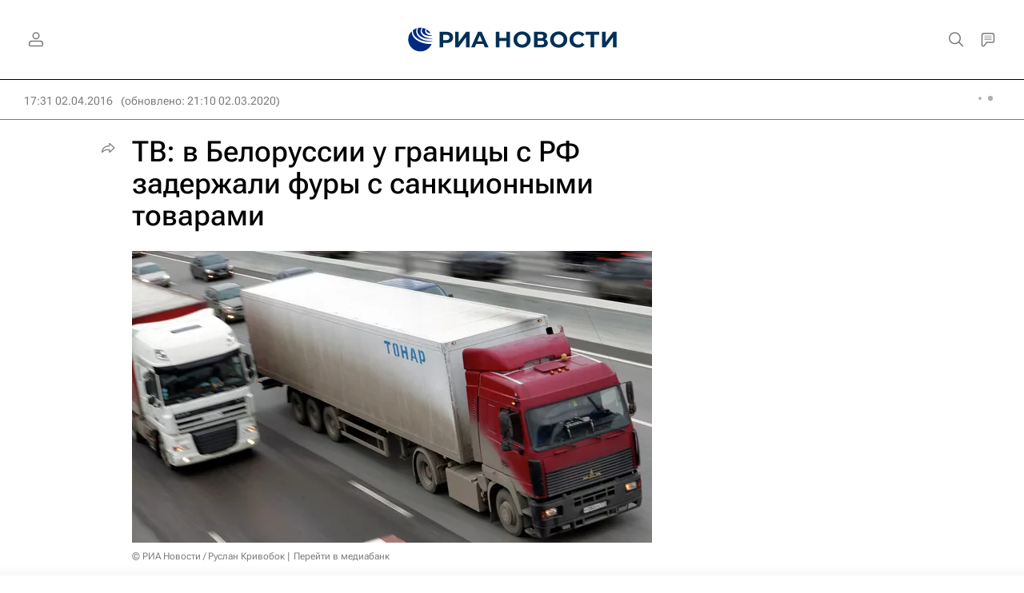

--- FILE ---
content_type: text/html
request_url: https://tns-counter.ru/nc01a**R%3Eundefined*rian_ru/ru/UTF-8/tmsec=rian_ru/211734985***
body_size: -71
content:
C3E1650C695D2B52X1767713618:C3E1650C695D2B52X1767713618